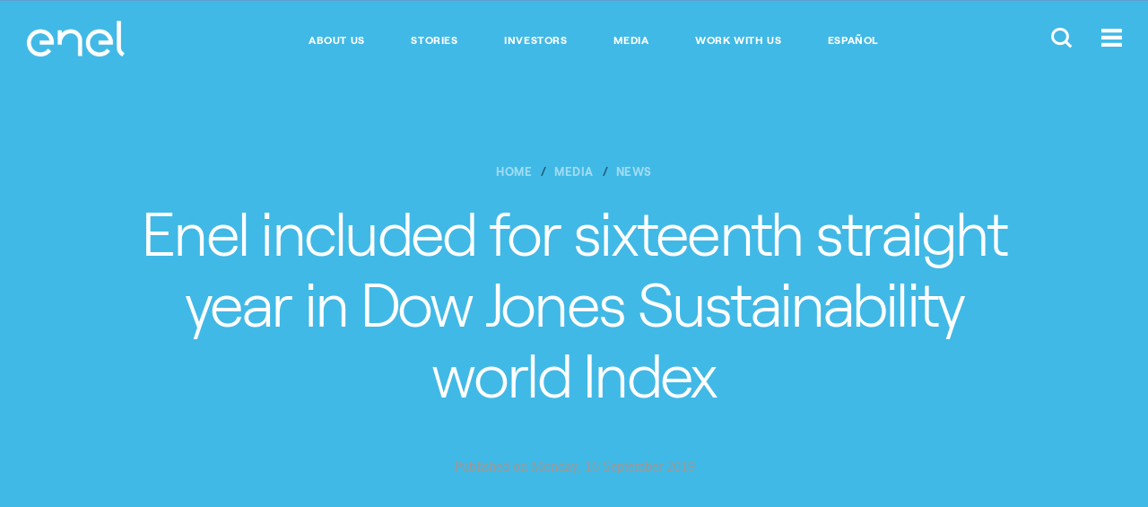

--- FILE ---
content_type: text/html;charset=utf-8
request_url: https://www.enelamericas.com/en/media/news/d201909-enel-included-for-sixteenth-straight-year-in-dow-jones-sustainability-world-index.html
body_size: 9394
content:

<!DOCTYPE HTML>
<html lang="en">
    <head>
    
	<script>

        function readCookie(name) {
            var nameEQ = name + "=";
            var ca = document.cookie.split(';');
            for(var i=0;i < ca.length;i++) {
                var c = ca[i];
                while (c.charAt(0)==' ') c = c.substring(1,c.length);
                if (c.indexOf(nameEQ) == 0) return c.substring(nameEQ.length,c.length);
            }
            return null;
        }

        function getDuplicatedParameters (parameterMap) {
            var arr = parameterMap;
            var sorted_arr = arr.slice().sort();
            var results = [];
            for (var i = 0; i < arr.length - 1; i++) {
                if (sorted_arr[i + 1] == sorted_arr[i]) {
                    results.push(sorted_arr[i]);
                }
            }
            return results;
        }

        function getParameterMapName (url) {
            var queryString = getQueryString(url);
            var parameterMaps = queryString.split("=");
            var paramsName = [];
            for(var i in parameterMaps)
            {
                var param = parameterMaps[i];
                var paramName;
                if (param.indexOf('?')>= 0) {
                    paramName = param.split('?')[1];
                } else {
                    paramName = param.split('&')[1];
                }
                paramsName[i] = paramName;
            }
            return paramsName;
        }

        function purgeDuplicatedParams (url) {
            var urlResult = url;
            var duplicatedParams = getDuplicatedParameters(getParameterMapName(url));
            for (var i in duplicatedParams) {
                urlResult = removeURLParameter(urlResult,duplicatedParams[i]);
            }
            return urlResult;
        }

        function updateQueryStringParameter(uri, key, value) {
            if (value != null && value.length > 0) {
                var re = new RegExp("([?&])" + key + "=.*?(&|$)", "i");
                var separator = uri.indexOf('?') !== -1 ? "&" : "?";
                if (uri.match(re)) {
                    return uri.replace(re, '$1' + key + "=" + value + '$2');
                }
                else {
                    return uri + separator + key + "=" + value;
                }
            }
            return uri;
        }

        function removeURLParameter(url, parameter) {
            var urlparts= url.split('?');
            if (urlparts.length>=2) {
                var prefix= encodeURIComponent(parameter)+'=';
                var pars= urlparts[1].split(/[&;]/g);
                var removed = false;
                for (var i= pars.length; i-- > 0;) {
                    if (pars[i].lastIndexOf(prefix, 0) !== -1 && !removed) {
                        pars.splice(i, 1);
                        removed = true;
                    }
                }
                url= urlparts[0] + (pars.length > 0 ? '?' + pars.join('&') : "");
                return url;
            } else {
                return url;
            }
        }

        function getQueryString(url, redirect) {
            var queryString = url.split('?')[1];
            if (typeof queryString == 'undefined') {
                queryString = '';
            } else {
                if (typeof (redirect)!= 'undefined' && redirect.indexOf('?')>0) {
                    queryString = '&' + queryString;
                } else {
                    queryString = '?' + queryString;
                }
            }
            return queryString;
        }

        if(readCookie('langRedirect') == null){
            document.cookie = "langRedirect=MQ==;path=/" ;
            var langMapString = "";
            if( langMapString != null ){
                var browserlanguage = navigator.language;
                browserlanguage = browserlanguage.split("-")[0];
                var obj = JSON.parse(langMapString);
                var redirect = obj[browserlanguage];
                if(redirect != null){
                    redirect = purgeDuplicatedParams (redirect + getQueryString(window.location.href, redirect));
                    window.location.href=updateQueryStringParameter(redirect,'refred', document.referrer);
                }
            }
        }
    document.addEventListener("DOMContentLoaded", function(event) { 
   		history.replaceState({}, 'Title', removeURLParameter(location.href, 'refred'));
   	});
    </script>
    <meta http-equiv="content-type" content="text/html; charset=UTF-8"/>
    <meta name="viewport" content="width=device-width, maximum-scale=5.0, minimum-scale=1.0, user-scalable=yes, initial-scale=1.0"/>
    
    
    
    
    
<script type="text/javascript" src="/ruxitagentjs_ICA7NVfqrux_10327251022105625.js" data-dtconfig="rid=RID_-806853230|rpid=-1594853433|domain=enelamericas.com|reportUrl=/rb_a0585c7b-16a9-4040-b14e-0e26e2d473fe|app=4c4ebfbec72c1b73|cuc=bka6fatw|owasp=1|mel=100000|featureHash=ICA7NVfqrux|lastModification=1769083543434|tp=500,50,0|rdnt=1|uxrgce=1|srbbv=2|agentUri=/ruxitagentjs_ICA7NVfqrux_10327251022105625.js"></script><script type="text/javascript" src="/ruxitagentjs_ICA7NVfqrux_10327251022105625.js" data-dtconfig="app=4c4ebfbec72c1b73|cuc=bka6fatw|owasp=1|mel=100000|featureHash=ICA7NVfqrux|lastModification=1769083543434|tp=500,50,0|rdnt=1|uxrgce=1|srbbv=2|agentUri=/ruxitagentjs_ICA7NVfqrux_10327251022105625.js|reportUrl=/rb_a0585c7b-16a9-4040-b14e-0e26e2d473fe|rid=RID_-806853230|rpid=-1594853433|domain=enelamericas.com"></script><link rel="stylesheet" href="/etc.clientlibs/foundation/clientlibs/main.min.css" type="text/css">
<script src="/etc.clientlibs/clientlibs/granite/jquery.min.js"></script>
<script src="/etc.clientlibs/clientlibs/granite/utils.min.js"></script>
<script src="/etc.clientlibs/clientlibs/granite/jquery/granite.min.js"></script>
<script src="/etc.clientlibs/foundation/clientlibs/jquery.min.js"></script>
<script src="/etc.clientlibs/foundation/clientlibs/shared.min.js"></script>
<script src="/etc.clientlibs/foundation/clientlibs/main.min.js"></script>



    
    <link href="/etc/designs/enel-americas.css" rel="stylesheet" type="text/css"/>

    








    

    
    
<link rel="stylesheet" href="/etc/designs/enel-americas/clientlibs/main.min.css" type="text/css">




    
    <meta name="author" content=""/>



	<meta name="robots" content="index,follow"/>

    
<meta property="og:locale" content="en"/>
<meta property="og:url" content="https://www.enelamericas.com/content/enel-americas/en/megamenu/media/news/2019/09/enel-included-for-sixteenth-straight-year-in-dow-jones-sustainability-world-index.html"/>
<meta property="og:type" content="article"/>
<meta property="og:title" content="Enel included for sixteenth straight year in Dow Jones Sustainability world Index"/>
<meta property="og:description" content="Enel included for sixteenth straight year in Dow Jones Sustainability world Index"/>
<meta property="og:image"/>
<meta name="twitter:card" content="summary_large_image"/>
<meta name="twitter:description" content="Enel included for sixteenth straight year in Dow Jones Sustainability world Index"/>
<meta name="twitter:title" content="Enel included for sixteenth straight year in Dow Jones Sustainability world Index"/>
    <link rel="icon" type="image/vnd.microsoft.icon" href="/etc/designs/enel-americas/favicon.ico"/>
    <link rel="shortcut icon" type="image/vnd.microsoft.icon" href="/etc/designs/enel-americas/favicon.ico"/>
    
    
     <title>Enel included for sixteenth straight year in Dow Jones Sustainability world Index - enelamericas.com</title>
    
 	
	
     <link rel="alternate" hreflang="es" href="https://www.enelamericas.com/es/prensa/news/d201909-enel-incluida-por-decimosexto-ano-consecutivo-en-el-indice-mundial-de-sostenibilidad-dow-jones.html"/>
    
     <link rel="alternate" hreflang="en" href="https://www.enelamericas.com/en/media/news/d201909-enel-included-for-sixteenth-straight-year-in-dow-jones-sustainability-world-index.html"/>
    

    
    
     <link rel="canonical" href="https://www.enelamericas.com/en/media/news/d201909-enel-included-for-sixteenth-straight-year-in-dow-jones-sustainability-world-index.html"/>
    

    <script>document.createElement( "picture" );</script>
    <script async="async" src="/etc/designs/enel-americas/js/picturefill.min.js"></script>

    <script src="//assets.adobedtm.com/8331ab45ea9046af83c9222bfd02410c9f62ef0d/satelliteLib-754eba6b494770aa96d394e8b2f0a0afb611b483.js"></script>
    <!-- Google Tag Manager (noscript) -->
<noscript><iframe src="https://www.googletagmanager.com/ns.html?id=GTM-MJ7HFTZ"
height="0" width="0" style="display:none;visibility:hidden"></iframe></noscript>
<!-- End Google Tag Manager (noscript) -->
    <style type="text/css">
    	/*
		This CSS resource incorporates links to font software which is the valuable copyrighted property of Monotype and/or its suppliers. You may not attempt to copy, install, redistribute, convert, modify or reverse engineer this font software. Please contact Monotype with any questions regarding Web Fonts: https://www.linotype.com
		*/
        @import url("https://fast.fonts.net/lt/1.css?apiType=css&c=1ab388cf-bd83-4ae4-a724-df49b109cfd5&fontids=1475944,1475956,1475968");
    </style>
</head>
    <body class="color-scheme--sky">
<script type="text/javascript"> 
 var enel_data = {
			investor: { 
				time: ""
			},
			megamenu: { 
				language: ""
			},
			hub: {
				breadcrumb: "",
				secondary: ""
			},
			footer: {
				socialnameprofile: ""
			},
			maps: {
				pin: ""
			},
			search: {
				quicklinks: "",
				key: "",
				results: 0,
			}
    }; 
</script>
<!-- Google Tag Manager -->
<script>(function(w,d,s,l,i){w[l]=w[l]||[];w[l].push({'gtm.start':
new Date().getTime(),event:'gtm.js'});var f=d.getElementsByTagName(s)[0],
j=d.createElement(s),dl=l!='dataLayer'?'&l='+l:'';j.async=true;j.src=
'https://www.googletagmanager.com/gtm.js?id='+i+dl;f.parentNode.insertBefore(j,f);
})(window,document,'script','dataLayer','GTM-MJ7HFTZ');</script>
<!-- End Google Tag Manager -->

<script>
  (function(w,d,s,u,g,a,b){w['GetFeedbackObject']=g;w[g]=w[g]||function(){
  (w[g].q=w[g].q||[]).push(arguments)};a=d.createElement(s),
  b=d.getElementsByTagName(s)[0];a.async=1;a.src=u;b.parentNode.insertBefore(a,b)
  })(window,document,'script','//websites.cdn.getfeedback.com/embed/jZ53DR9OgG/gf.js','gf')
</script>

 



<!-- START MODULE: GLOBAL-SEARCH-->


    <div data-module="globalSearch" class="module search-form">
        <!-- START MODULE: GLOBAL-SEARCH-HEADER-->
        
        
  <div class="search-form__header">
    <div itemscope itemtype="http://schema.org/Organization" class="search-form__logo search-form__logo_upload">
        
        
        
    	    <a itemprop="url" href="/en.html">
        
      		<img itemprop="logo" src="/content/dam/enel-americas/home/LogoEnel-312x114.png" alt="Enel"/>
      	    </a>
    </div>
    <div class="search-form__btns">
      <button class="global-header__btn search-form__btn-close"><span class="cross-icon"></span></button>
    </div>
  </div>

        <!-- END MODULE: GLOBAL-SEARCH-HEADER-->
        <div class="search-form__inner">
            <div class="container">
                <form id="global_search_form" action="/en/Search.html" method="GET" autocomplete="off" data-json-url="/en/_jcr_content.jsonsearch.html?type=keywords">
                    <div class="search-form__input__wrap">
                        <input type="search" name="search" placeholder="Search Enel Américas" class="search-form__input"/>
                    </div>
                    <div class="search-form__submit__wrap">
                        <button type="submit" class="search-form__submit icon-search"><span>Submit</span></button>
                    </div>
                </form>

                
                <span class="search-form__content">
                    <div class="search-form__links search-form__links--quick">
                        <span class="search-form__heading">Direct Links</span>
                        <ul>
                            <li>
                                <a></a>
                            </li>
                        </ul>
                    </div>
                </span>


            </div>
        </div>
    </div>
    <script type="text/template" id="TMPL--search-form__content">
        <div class="search-form__links search-form__links--quick search-form__suggestions">
            <span class="search-form__heading"></span>
            <ul>
                <% if (results) { %>
                <% for (var i=0; i<results.length; i++) { %>
                <li><a href="/en/Search.html?search=<%-results[i]%>"><%-results[i]%></a></li>
                <% } %>
                <% } %>
            </ul>
        </div>
    </script>

<!-- END MODULE: GLOBAL-SEARCH-->

<!-- START MODULE: GLOBAL-HEADER-->


  <script>
    	$(document).ready(function() {
			var initialHeigth = 0;
    		if ($(".global-header__links")[0].clientHeight != undefined) {
    			initialHeigth = $(".global-header__links")[0].clientHeight;
        	}
            if($(".global-header__links")[0].clientHeight != 32 && window.innerWidth > 1023) {
            	if ($(".global-header__btns") != undefined) {
					$(".global-header__btns").css("margin-top", "-27px");
                }
            }
        	$(window).resize(function() {
				if($(".global-header__links")[0].clientHeight != 32 && window.innerWidth > 1023) {
                    $(".global-header__btns").css("margin-top", "-27px");
             	} else if (window.innerWidth > 1023) {
					$(".global-header__btns").css("margin-top", "");
                }
        	});
         });
  </script>
  <header data-module="global-header" class="module global-header">
    <div class="global-header__main">
      

      <style>
        @media screen and (max-width:767px) {
          .global-header__logo{
            max-width: 60px !important;
          }
        }
      </style>
      <div itemscope itemtype="http://schema.org/Organization" class="global-header__logo" style="max-width:109px;">

        
        
            
            
            
                <a itemprop="url" href="/en.html">
            

        		<img itemprop="logo" src="/content/dam/enel-americas/home/LogoEnel-312x114.png" alt="Enel" class="global-header__logo__bw"/>
        		<img itemprop="logo" src="/content/dam/enel-americas/home/LogoEnel-312x114.png" alt="Enel" class="global-header__logo__color"/>
        	</a>
        
      </div>
      <div class="global-header__links">
        <ul>
          <li>
            <a href="/en/aboutus.html" alt="ABOUT US" target="_self">ABOUT US</a>
          </li>
        
          <li>
            <a href="/en/stories.html" alt="STORIES" target="_self">STORIES</a>
          </li>
        
          <li>
            <a href="/en/investors.html" alt="INVESTORS" target="_self">INVESTORS</a>
          </li>
        
          <li>
            <a href="/en/media.html" alt="MEDIA" target="_self">MEDIA</a>
          </li>
        
          <li>
            <a href="/en/work-with-us1.html" alt="WORK WITH US" target="_self">WORK WITH US</a>
          </li>
        
          <li>
            <a href="/es.html" target="_self">Español</a>
          </li>
        </ul>
      </div>
      <div class="global-header__btns">
        
        
        <button class="global-header__btn btn-search-open"><span class="icon-search-small"></span></button>
        
        <button class="global-header__btn btn-menu"><span class="icon-menu"></span></button>

        

      </div>
    </div>
  </header>

  

<!-- END MODULE: GLOBAL-HEADER-->

<!-- START MODULE: GLOBAL-SIDE-MENU-->


    
    <div data-module="global-megamenu" class="megamenu module">

  
    
    
    <nav class="megamenu__nav">
  <div class="megamenu__nav__header">
    
      <ul class="megamenu__lang-links">
        <li>
          <a alt="es" style="text-transform: uppercase;" href="https://www.enelamericas.com/es/prensa/news/d201909-enel-incluida-por-decimosexto-ano-consecutivo-en-el-indice-mundial-de-sostenibilidad-dow-jones.html">Es</a>
        </li>
      
        <li class="selected">
          <a alt="en" style="text-transform: uppercase;" href="https://www.enelamericas.com/en/media/news/d201909-enel-included-for-sixteenth-straight-year-in-dow-jones-sustainability-world-index.html">En</a>
        </li>
      </ul>
    
    <button class="btn-close"><span class="cross-icon"></span></button>
  </div>
  <div class="megamenu__nav__body">
    

    <div class="megamenu__accordian open primaryMenu">
      <!--START: NAVIGATION PRIMARY-->






<!--END: NAVIGATION PRIMARY-->


    
      <!--START: NAVIGATION PRIMARY-->



<div class="megamenu__accordian__header">
    Enel Américas
</div>

<div class="megamenu__accordian__body" style="display: block;">
    

        
            <ul class="megamenu__links">
                <li>
                        <a name="&lid=home&lpos=megamenu" class="megamenu__links__heading " target="_self" href="/en.html">
                         HOME
                         
                        </a>
                    
                </li>
            </ul>
        

        
    

        
            <ul class="megamenu__links">
                <li>
                        <a name="&lid=ethical--channel&lpos=megamenu" class="megamenu__links__heading " target="_self" href="/en/investors/a201609-ethical-channel.html">
                         Ethical  Channel
                         
                        </a>
                    
                </li>
            </ul>
        

        
    

        
            <ul class="megamenu__links">
                <li>
                        <a name="&lid=about-us&lpos=megamenu" class="megamenu__links__heading " target="_self" href="/en/aboutus.html">
                         About Us
                         
                        </a>
                    
                        <ul class="megamenu__submenu">
                            
                                <li>
                                    <a name="&lid=about-enel-amricas&lpos=megamenu" target="_self" href="/en/aboutus/a201609-about-enel-americas.html">About Enel Américas</a>
                                </li>
                            
                                <li>
                                    <a name="&lid=directors-&lpos=megamenu" target="_self" href="/en/aboutus/a201611-board-of-directors.html">Directors </a>
                                </li>
                            
                                <li>
                                    <a name="&lid=our-management-team&lpos=megamenu" target="_self" href="/en/aboutus/a201611-our-management-team.html">Our Management Team</a>
                                </li>
                            
                        </ul>
                    
                </li>
            </ul>
        

        
    

        
            <ul class="megamenu__links">
                <li>
                        <a name="&lid=stories&lpos=megamenu" class="megamenu__links__heading " target="_self" href="/en/stories.html">
                         Stories
                         
                        </a>
                    
                </li>
            </ul>
        

        
    

        
            <ul class="megamenu__links">
                <li>
                        <a name="&lid=sustainability-report&lpos=megamenu" class="megamenu__links__heading " target="_self" href="/en/investors/a201609-sustainability-reports.html">
                         Sustainability report
                         
                        </a>
                    
                </li>
            </ul>
        

        
    

        
            <ul class="megamenu__links">
                <li>
                        <a name="&lid=investors&lpos=megamenu" class="megamenu__links__heading " target="_self" href="/en/investors.html">
                         Investors
                         
                        </a>
                    
                        <ul class="megamenu__submenu">
                            
                                <li>
                                    <a name="&lid=investor-kit&lpos=megamenu" target="_blank" href="/en/investors/a201810-investorkit.html">Investor Kit</a>
                                </li>
                            
                                <li>
                                    <a name="&lid=shareholders-meeting&lpos=megamenu" target="_self" href="/en/investors/a201609-shareholders-meeting.html">Shareholders Meeting</a>
                                </li>
                            
                                <li>
                                    <a name="&lid=quarterly-results&lpos=megamenu" target="_self" href="/en/investors/a201810-quarters-results.html">Quarterly Results</a>
                                </li>
                            
                        </ul>
                    
                </li>
            </ul>
        

        
    

        
            <ul class="megamenu__links">
                <li>
                        <a name="&lid=-corporate-reorganization&lpos=megamenu" class="megamenu__links__heading " target="_self" href="/en/corporate-reorganization.html">
                          Corporate Reorganization
                         
                        </a>
                    
                        <ul class="megamenu__submenu">
                            
                                <li>
                                    <a name="&lid=significant-events&lpos=megamenu" target="_self" href="/en/corporate-reorganization/a201609-significant-events.html">Significant Events</a>
                                </li>
                            
                        </ul>
                    
                </li>
            </ul>
        

        
    

        
            <ul class="megamenu__links">
                <li>
                        <a name="&lid=media&lpos=megamenu" class="megamenu__links__heading " target="_self" href="/en/media.html">
                         Media
                         
                        </a>
                    
                </li>
            </ul>
        

        
    

        
            <ul class="megamenu__links">
                <li>
                        <a name="&lid=work-with-us&lpos=megamenu" class="megamenu__links__heading " target="_self" href="/en/work-with-us.html">
                         Work with us
                         
                        </a>
                    
                        <ul class="megamenu__submenu">
                            
                                <li>
                                    Our Signature and Values
                                </li>
                            
                                <li>
                                    Opportunities for Jobs
                                </li>
                            
                        </ul>
                    
                </li>
            </ul>
        

        
    
</div>
<!--END: NAVIGATION PRIMARY-->


    
      <!--START: NAVIGATION PRIMARY-->






<!--END: NAVIGATION PRIMARY-->


    
      <!--START: NAVIGATION PRIMARY-->






<!--END: NAVIGATION PRIMARY-->


    
    </div>
    
      <!--START: NAVIGATION SECONDARY-->

  <div class="megamenu__accordian secondaryMenu publishmode">
    <div class="megamenu__accordian__header  open">
      Other Sites
    </div>
    <div class="megamenu__accordian__body" style="display:block;">
      
        
        
          <ul class="megamenu__links">
            <li>
              <ul class="megamenu__submenu">
                <li>
                  <a name="&lid=enel-corporate&lpos=megamenu" target="_blank" href="http://www.enel.com">Enel Corporate</a>
                </li>
              </ul>
            </li>
          </ul>
        
      
        
        
          <ul class="megamenu__links">
            <li>
              <ul class="megamenu__submenu">
                <li>
                  <a name="&lid=enel-argentina&lpos=megamenu" target="_blank" href="https://www.enel.com.ar/Home-Enel.html">Enel Argentina</a>
                </li>
              </ul>
            </li>
          </ul>
        
      
        
        
          <ul class="megamenu__links">
            <li>
              <ul class="megamenu__submenu">
                <li>
                  <a name="&lid=enel-brasil&lpos=megamenu" target="_blank" href="https://www.enel.com.br/en.html">Enel Brasil</a>
                </li>
              </ul>
            </li>
          </ul>
        
      
        
        
          <ul class="megamenu__links">
            <li>
              <ul class="megamenu__submenu">
                <li>
                  <a name="&lid=enel-colombia&lpos=megamenu" target="_blank" href="https://www.enel.com.co/en">Enel Colombia</a>
                </li>
              </ul>
            </li>
          </ul>
        
      
        
        
          <ul class="megamenu__links">
            <li>
              <ul class="megamenu__submenu">
                <li>
                  Enel Perú
                </li>
              </ul>
            </li>
          </ul>
        
      
        
        
          <ul class="megamenu__links">
            <li>
              <ul class="megamenu__submenu">
                <li>
                  Enel Green Power
                </li>
              </ul>
            </li>
          </ul>
        
      
        
        
          <ul class="megamenu__links">
            <li>
              <ul class="megamenu__submenu">
                <li>
                  <a name="&lid=enel-x-corporate&lpos=megamenu" target="_blank" href="https://corporate.enelx.com/en">Enel X Corporate</a>
                </li>
              </ul>
            </li>
          </ul>
        
      
        
        
          <ul class="megamenu__links">
            <li>
              <ul class="megamenu__submenu">
                <li>
                  <a name="&lid=global-trading&lpos=megamenu" target="_blank" href="https://globaltrading.enel.com/en.html">Global Trading</a>
                </li>
              </ul>
            </li>
          </ul>
        
      
        
        
      
    </div>
  </div>
  <div class="megamenu__accordian secondaryMenu publishmode">
    <div class="megamenu__accordian__header " style="border-top: 0px solid">
      Relevant
    </div>
    <div class="megamenu__accordian__body" style="display:block;">
      <ul class="megamenu__links" style="display:block;">
        <li>
          <ul class="megamenu__submenu">
            <li>
              ETHICAL CHANNEL
            </li>
          </ul>
        </li>
      </ul>
    </div>
  </div>

<!--END: NAVIGATION SECONDARY-->

    
    <div class="megamenu__news__mobile"></div>
  </div>
</nav>

    <div class="megamenu__main">
        <div class="megamenu__main__inner">
            <div class="megamenu__main__header">
                
    

    

    
        <a href="/en.html" class="megamenu-content-header-logo">
    


        <img src="/content/dam/enel-americas/home/LogoEnelCOLOR-312x114.png" alt="Enel Américas"/>
    </a>

            </div>
            <div class="megamenu__main__body">
                <nav class="megamenu__navSecondary">
                    
                </nav>
                <div class="megamenu__news">
                    
                    
                        <a id="megamenu__news-link" href="https://www.enelamericas.com/en/_jcr_content.news.html" style="display:none"></a>
                        <script type="text/javascript">
                            $(document).ready(function () {
                                $(".megamenu__news").load($("#megamenu__news-link").attr("href"), function () {
                                    enel.modules['global-megamenu'].init();
                                });
                            });
                        </script>
                    
                </div>
            </div>
        </div>
    </div>

  


  

  


  

  

</div>

<!-- END MODULE: GLOBAL-SIDE-MENU-->


    



<main id="main">

<section data-module="hero" class="hero module">
  <div class="hero_inner container">
    <div class="hero_content-wrapper">
      
      
  <nav class="hero_breadcrumbs">
    <ol class="breadcrumbs component" itemscope itemtype="http://schema.org/BreadcrumbList">
      
      
	      <li class="breadcrumbs_item breadcrumbs_item text--breadcrumb" itemprop="itemListElement" itemscope itemtype="http://schema.org/ListItem">
	        <a itemprop="item" href="/en.html" class="breadcrumbs_link">
	          <span itemprop="name">Home</span>
	        </a>
	        <meta itemprop="position" content="1"/>
	      </li>
      
      <li class="breadcrumbs_item breadcrumbs_item text--breadcrumb" itemprop="itemListElement" itemscope itemtype="http://schema.org/ListItem">
        <a itemprop="item" href="/en/media.html" class="breadcrumbs_link">
          <span itemprop="name">Media</span>
        </a>
        <meta itemprop="position" content="2"/>
      </li>
      <li class="breadcrumbs_item breadcrumbs_item--last text--breadcrumb" itemprop="itemListElement" itemscope itemtype="http://schema.org/ListItem">
        <a itemprop="item" href="/en/media/news.html" class="breadcrumbs_link">
          <span itemprop="name">news</span>
        </a>
        <meta itemprop="position" content="3"/>
      </li>
    </ol>
  </nav>

      <h1 class="hero_title text--page-heading">Enel included for sixteenth straight year in Dow Jones Sustainability world Index</h1>
      
      <p class="hero_date text--date">Published on Monday, 16 September 2019 </p>
      
    </div>
  </div>
</section>




  
<div data-module="article-content" class="article-content module">
    <div class="article-content_inner">
  
        
        
        
        
    <div class="component">




    
    
    <div class="text parbase"><section class="anchor ">
	<div class="component rich-text container ">
 		<div class="rich-text_inner">
  			
<ul>
<li><i>The index acknowledges Enel’s commitment towards a zero-emission energy model, fostering open innovation and responsible business management practices</i></li>
<li><i style="">Enel is also included in global sustainability indices STOXX Global ESG Leaders, in which it was reconfirmed in the latest review, FTSE4Good, Euronext VIGEO-EIRIS, OEKOM “Prime” rating, ECPI, Thomson Reuters/S-Network ESG Best Practices Indices, Thomson Reuters Diversity &amp; Inclusion Index and Equileap’s gender equality ranking</i></li>
<li><i style="">ESG investors’ stake in Enel represents about 10.5% of the Group’s share capital as of December 31<sup>st</sup>, 2018, up 78% compared to 2014</i></li>
</ul>
<p><i> </i></p>
<p><b>Rome, September 16<sup>th</sup>, 2019</b> – Enel has been confirmed in the Dow Jones Sustainability World Index (DJSI World) for the sixteenth year in a row. Enel’s Spanish subsidiary Endesa has also been confirmed in this year’s edition, marking the company’s nineteenth straight year. Enel and Endesa are two of the eight companies admitted to the index at the global level in the electric utility sector.</p>
<p>In addition, the Group’s South American subsidiary, Enel Américas, has been confirmed in the Dow Jones Sustainability Emerging Markets Index and Dow Jones Sustainability MILA[1] Pacific Alliance Index for the second consecutive year, as well as in the Dow Jones Sustainability Chile Index for the third straight year, while its Chilean subsidiary Enel Chile has been confirmed in the three indices for the second time. Enel Américas and Enel Chile were the only two Chilean power companies to be confirmed in all three indices.</p>
<p>“<i>Sustainability is a key driver for creating long-term value among our shareholders and all our stakeholders,” </i>said <b>Francesco Starace</b>, Enel CEO and General Manager. “<i>By fully integrating the UN Sustainable Development Goals into our strategy, which addresses emission-free generation technology as well as smart electricity infrastructure, we are setting a standard for companies willing to maximise their profits in a way that is virtuous for communities and ecosystems. As such, our inclusion in the DJSI for the sixteenth straight year is a recognition of our commitment towards developing a sustainable business model, leading the energy transition and promoting responsible business practices.</i>”</p>
<p>Enel’s global sustainability leadership is acknowledged through its presence in several other renowned sustainability indices, such as the FTSE4Good Index, the Euronext VIGEO-EIRIS indices, the OEKOM “Prime” rating, the ECPI indices, the Thomson Reuters/S-Network ESG Best Practices Indices, the Thomson Reuters Diversity &amp; Inclusion Index and Equileap’s Top 200 ranking on gender equality. In addition, Enel has been confirmed in the STOXX Global ESG Leaders indices review of September 2019, for the sixth consecutive year.</p>
<p>Enel is increasingly attracting the attention of Environmental, Social and Governance (ESG) investors, whose stake in the company is steadily growing, representing about 10.5% of the Group’s share capital as of December 31<sup>st</sup>, 2018, up 78% compared to 2014. This increase reflects the growing importance the financial market gives to non-financial elements in the creation of long-term sustainable value.</p>
<p>DJSI recognised Enel’s proactive role in tackling climate change and promoting a zero-emission energy model. Enel’s ambition to embrace the energy transition, by seizing all business opportunities in the areas of renewables, digitalisation and the electrification of energy demand contributed to this achievement. Furthermore, the company’s “Open Innovability” model set the benchmark for the second year in a row, as the company received once again the maximum score in Innovation Management from DJSI. Through the Open Innovability model, Enel develops innovative solutions that guarantee long-term sustainability for the Group’s business and for the communities in which it operates, building an ecosystem of collaboration with startups, industrial partners, entrepreneurs and research centres, among others.</p>
<p>Enel also excelled in other criteria focused on assessing responsible business management practices such as risk and crisis management, cybersecurity, data privacy protection, corporate citizenship and transparency on social and environment performance.</p>
<p>The Group’s long track record of inclusion in the world’s leading sustainability indices is supported by its commitment to promote transparency in the management of environmental, social and governance risks and opportunities. Specific examples on how Enel is boosting transparency and responding to the expectations of its stakeholders can be found at the following link, “Sustainability first and foremost”: <a href="https://enel.com/stories/a/2019/08/sustainability-report-enel-2018">https://enel.com/stories/a/2019/08/sustainability-report-enel-2018</a>.</p>
<p> </p>
<p>[1] Mercado Integrado Latinomericano (Latin American Integrated Market).</p>


  			
 		</div>
	</div>
</section></div>


</div>
    </div>
</div>






  
  
    
    
    
    

  

</main>

<footer data-module="footer" class="footer module">
 
<div class="footer-container">
  <div class="footer-content">
    <div class="footer-section footer-social">
      <p></p>
      <ul>
        
        <!--li class="footer-social-item" data-sly-test="false"><a href="http://twitter.com" data-sly-attribute.target="" class="icon-twitter"><span>Twitter</span></a></li-->
        
        
        
        
        <li class="footer-social-item"><a href="https://www.linkedin.com/company/enel-américas" class="icon3-linkedin"><span>LinkedIn</span></a></li>
        
      	
      </ul>
    </div>
    <div class="footer-section footer-legal">
      <ul class="footer-copyright">
        
          <li class="footer-legal-item footer-legal-text">&copy; Enel Américas 2016</li>
        
        
        
        
      </ul>
      <ul class="footer-legal-links">
        <li class="footer-legal-item">
          <a href="/en/footer/a201611-legal-notice.html" target="_self">Legal Notice</a>
        </li>
      
        <li class="footer-legal-item">
          <a href="/en/investors/a201609-ethical-channel.html" target="_self">Ethical Channel</a>
        </li>
      </ul>
    </div>
  </div>
</div>
<style>
  @font-face {
    font-family: 'icomoon4';
    src:  url('/etc/designs/enel-com/fonts/icomoon4.eot?pwja14');
    src:  url('/etc/designs/enel-com/fonts/icomoon4.eot?pwja14#iefix') format('embedded-opentype'),
      url('/etc/designs/enel-com/fonts/icomoon4.ttf?pwja14') format('truetype'),
      url('/etc/designs/enel-com/fonts/icomoon4.woff?pwja14') format('woff'),
      url('/etc/designs/enel-com/fonts/icomoon4.svg?pwja14#icomoon4') format('svg');
    font-weight: normal;
    font-style: normal;
    font-display: block;
  }

  [class^="xtwitter-icon"], [class*=" xtwitter-icon"] {
    /* use !important to prevent issues with browser extensions that change fonts */
    font-family: 'icomoon4' !important;
    font-style: normal;
    font-weight: normal;
    font-variant: normal;
    text-transform: none;
    line-height: 1;
    -webkit-font-smoothing: antialiased;
    -moz-osx-font-smoothing: grayscale;
  }

  .xtwitter-icon-twitter:before {
    content: "\e900";
  }

  .footer-social a.xtwitter-icon-twitter::before{
    margin-top: 3px;
  }

  .footer-social a::before{
    position: absolute;
  }
</style>
</footer>







 

 
    
<script src="/etc/designs/enel-americas/clientlibs/main.min.js"></script>








    
<script src="/etc/designs/enel-com/clientlibs/main-common.min.js"></script>



 
 <script type="text/javascript">
  if (window._satellite) {
	  window._satellite.pageBottom();
  }
 </script>
<script>            
  var touchsupport = ('ontouchstart' in window) || (navigator.maxTouchPoints > 0) || (navigator.msMaxTouchPoints > 0)
  if (!touchsupport) { // browser doesn't support touch
      document.documentElement.className += "no-touch";
  }
</script>
<script>
if ($(".dotcom-header__btn")[0] != undefined) {
	var main = $("#main")[0];
	main.setAttribute("data-starting-point", "main");
	
	$('[data-module="global-megamenu"]').attr('data-starting-point', 'main');
	$('[data-module="footer"]').attr('data-starting-point', 'main');
}
</script><script type="text/javascript" src="/_Incapsula_Resource?SWJIYLWA=719d34d31c8e3a6e6fffd425f7e032f3&ns=2&cb=1656086256" async></script></body>
</html>

--- FILE ---
content_type: text/html;charset=utf-8
request_url: https://www.enelamericas.com/en/_jcr_content.news.html
body_size: 211
content:
<div class="megamenu__news__inner">
 




    
    
    

<article class="megamenu__article megamenu__article--large">
 <a href="/en/investors.html" target="_self" name="&lid=investors&lpos=megamenu">
  
  <div class="megamenu__article__img">
   


<img src="/content/enel-americas/en/megamenu/_jcr_content/news/module_content_large/image.img.jpg/1689181551454.jpg" alt="Investors" title="EA404x172V1" class="">

<!--    <div class="icon-video"></div> -->
  </div>
  
  <div class="megamenu__article__content">
   <p class="megamenu__article__topic">
    
<!--     <span class="icon-link-external"></span> -->
   </p>
   <span class="megamenu__article__title">Investors</span>
   <div class="megamenu__article__copy"> 
    <p>Find here all the information you need to know.</p>
   </div> 
  </div>
  
 </a>
</article>


    
    
    

<article class="megamenu__article ">
 <a href="/en/aboutus/a201611-board-of-directors.html" target="_self" name="&lid=board-of-directors-&lpos=megamenu">
  
  <div class="megamenu__article__img">
   


<img src="/content/enel-americas/en/megamenu/_jcr_content/news/module_content/image.img.jpg/1507298603140.jpg" alt="Directorio-404x172-module-single" title="Directorio-404x172-module-single" class="">

<!--    <div class="icon-video"></div> -->
  </div>
  
  <div class="megamenu__article__content">
   <p class="megamenu__article__topic">
    
<!--     <span class="icon-link-external"></span> -->
   </p>
   <span class="megamenu__article__title">Board of Directors </span>
    
  </div>
  
 </a>
</article>



</div>

--- FILE ---
content_type: text/plain; charset=utf-8
request_url: https://www.enelamericas.com/rb_a0585c7b-16a9-4040-b14e-0e26e2d473fe?type=js3&sn=v_4_srv_85_sn_F935FFE013FF1D11683691AE5688E592_perc_100000_ol_0_mul_1_app-3A4c4ebfbec72c1b73_1_rcs-3Acss_0&svrid=85&flavor=post&vi=HFDKLMDOVKKKBHCOCGLUMEMNHTVIRIPK-0&modifiedSince=1769083543434&bp=3&app=4c4ebfbec72c1b73&crc=1793490465&en=bka6fatw&end=1
body_size: 262
content:
OK(OA)|name=ruxitagentjs|featureHash=ICA7NVfqrux|version=|buildNumber=10327251022105625|lastModification=1769083543434

--- FILE ---
content_type: application/javascript;charset=utf-8
request_url: https://www.enelamericas.com/etc/designs/enel-com/clientlibs/main-common.min.js
body_size: 591
content:
function dtmTrack(a){window._satellite&&_satellite.track(a)}function dtmStrNormalize(a){return a?a.toLowerCase().replace(/\s/g,"-").replace(/[^\w\s-]/g,""):""}function dtmFollowLink(a,d){a&&("_blank"==d?window.setTimeout(function(){window.open(a)},500):window.setTimeout(function(){window.location.href=a},500))}function dispatchYouTubeEvent(a){enel.publish("DTMManager.YouTubeVideo",a)}function dispatchCarouselEvent(a){enel.publish("DTMManager.Carousel",a)}var currentPlayer,$ytApiReady=0;
function onYouTubeIframeAPIReady(){var a=$($(".album-photos__photo[rel\x3d0] img")[0]).data("video-id");if(a){var d=$(".module.lightbox").find(".video-player .video \x3ediv").attr("id");createPlayer(d,a)}a=$(".youtube-player .video\x3ediv");d=$(".lightbox .video-player\x3ediv");a.length&&a.each(function(){var c=$(this),e=c.attr("id");(c=c.parent().data("video"))&&(player=new YT.Player(e,{width:"400",height:"300",videoId:c,events:{onStateChange:dispatchYouTubeEvent}}))});d.length&&$(".module.album").each(function(){var c=
$(this),e=c.find(".module.lightbox"),k=e.find(".lightbox-slider_close");c.find(".album-photos__photo");enel.subscribe("album.selectPhoto",function(g,f){g=e.find(".video-player");parseInt(f.imgRel);var b=c.find(".album-photos__photo[rel\x3d"+f.imgRel+"] img");f=b[0].hasAttribute("data-video-src");var h=!1;f&&(h=-1!=$(b[0]).data("video-src").indexOf("youtube"));b=b.data("video-id");g.css("display","block");f&&b&&h&&(e.find(".video-player .video iframe").attr("src")&&"undefined"!=typeof currentPlayer?
null!=currentPlayer&&"undefined"!=typeof currentPlayer.loadVideoById?currentPlayer.loadVideoById(b):"undefined"!=typeof globalPlayer.loadVideoById&&globalPlayer.loadVideoById(b):(enel.publish("reloadVideoID",{youtubeId:b}),g=e.find(".video-player .video \x3eiframe").attr("id"),currentPlayer=new YT.Player(g,{videoId:b,events:{onStateChange:dispatchYouTubeEvent}})))});k.on("click",function(){currentPlayer=null;globalPlayer&&globalPlayer.stopVideo()})});enel.publish("album.subscribed")}
function createPlayer(a,d){"undefined"!=typeof YT&&null==globalPlayer&&(globalPlayer=new YT.Player(a,{videoId:d,events:{onStateChange:dispatchYouTubeEvent}}))};